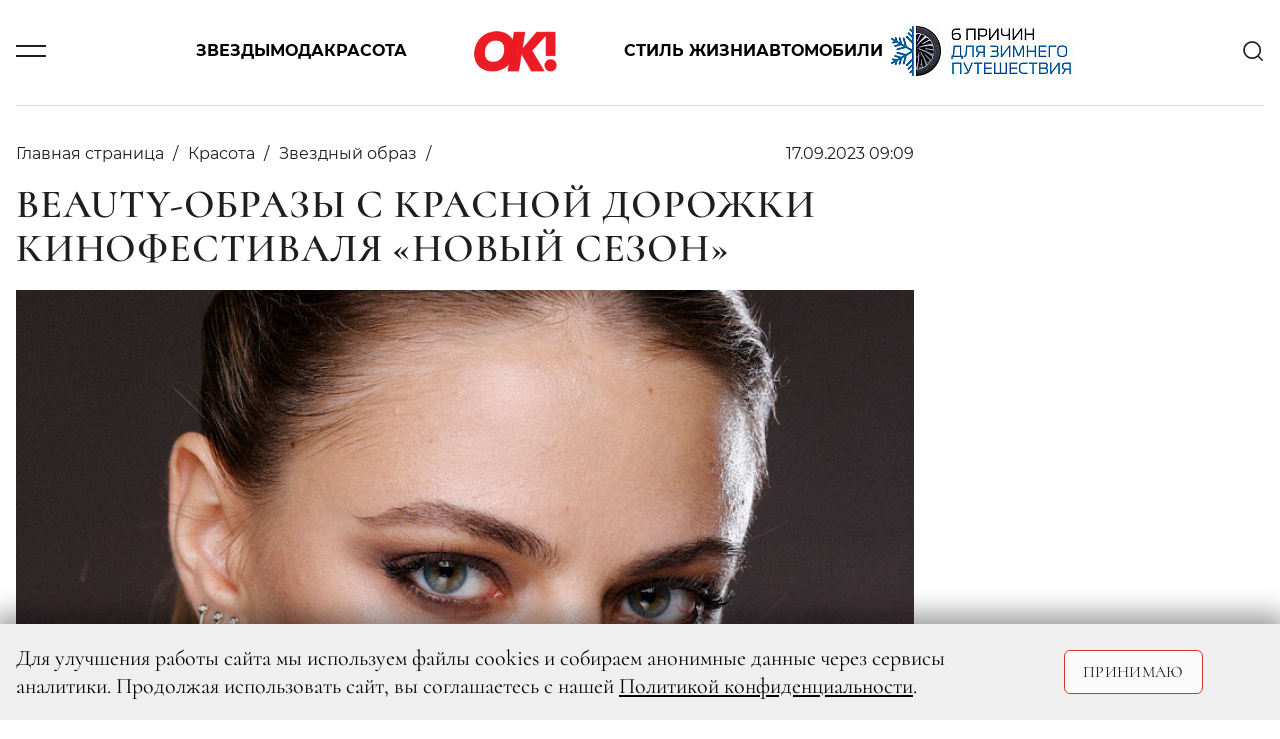

--- FILE ---
content_type: text/html; charset=UTF-8
request_url: https://www.ok-magazine.ru/beauty/stars_1/369711-beauty-obrazy-s-krasnoj-dorozhki-kinofestivalya-novyj-sezon
body_size: 17011
content:

    <!DOCTYPE html>
    <html lang="ru-RU">
    <head>
        <meta charset="UTF-8"/>
        <meta name="viewport" content="width=device-width,minimum-scale=1.0,maximum-scale=1.0,initial-scale=1.0"/>
        <meta name="csrf-param" content="_csrf-frontend">
<meta name="csrf-token" content="b4B0sMo3sVwJYrmZjPwn6rYpJUu7L-E5b-shVYqiJRkCthj8nkDfO0o48Kv6zxOM2UhSEusbpX8JmWsw49ZHXA==">
        <!--[if lt IE 9]>
        <script>
        document.createElement('header');
        document.createElement('footer');
        </script>
        <![endif]-->
        

        <meta http-equiv="Content-Type" content="text/html; charset=utf-8"/>
        <meta http-equiv="x-dns-prefetch-control" content="on"/>

        <link rel="apple-touch-icon" sizes="120x120" href="/img/system/apple-touch-icon.png">
        <link rel="icon" type="image/png" sizes="32x32" href="/img/system/favicon-32x32.png">
        <link rel="icon" type="image/png" sizes="16x16" href="/img/system/favicon-16x16.png">
        <link rel="manifest" href="/site.webmanifest">
        <link rel="mask-icon" href="/img/system/safari-pinned-tab.svg" color="#5bbad5">
        <link rel="shortcut icon" href="/img/system/favicon.ico">
        <meta name="msapplication-TileColor" content="#da532c">
        <meta name="msapplication-config" content="/img/system/browserconfig.xml">
        <meta name="theme-color" content="#ffffff">

        <meta property="fb:pages" content="107583709307238"/>
        <title>Beauty-образы с красной дорожки кинофестиваля «Новый сезон» | OK-magazine.ru</title>
        <meta name="description" content="Все о самых ярких событиях светской жизни: эксклюзивные фоторепортажи, свежие новости из жизни звезд, модные тенденции, анонсы премьер, советы от звездных мам.">
<meta name="keywords" content="Журнал,OK!">
<meta property="og:title" content="Beauty-образы с красной дорожки кинофестиваля «Новый сезон»">
<meta name="og:description" content="Все о самых ярких событиях светской жизни: эксклюзивные фоторепортажи, свежие новости из жизни звезд, модные тенденции, анонсы премьер, советы от звездных мам.">
<meta property="og:image" content="https://www.ok-magazine.ru/images/cache/2023/9/16/resize_1200_630_true_crop_1500_844_0_515_q90_2125171_ea96b736b6ad7bf907180b172.jpeg">
<meta property="article:author" content="https://www.facebook.com/">
<meta name="article:publisher" content="ok-magazine.ru">
<meta name="apple-itunes-app" content="ok-magazine.ru">
<meta name="dcterms.dateCopyrighted" content="Sun, 17 Sep 2023 09:46:21 +0300">
<meta property="og:site_name" content="Журнал OK!">
<meta property="fb:app_id" content="107583709307238">
<meta property="title" content="Beauty-образы с красной дорожки кинофестиваля «Новый сезон»">
<meta property="og:type" content="article">
<meta property="og:url" content="https://www.ok-magazine.ru/beauty/stars_1/369711-beauty-obrazy-s-krasnoj-dorozhki-kinofestivalya-novyj-sezon">
<link href="https://www.ok-magazine.ru/beauty/stars_1/369711-beauty-obrazy-s-krasnoj-dorozhki-kinofestivalya-novyj-sezon" rel="canonical">
<link href="/css/styles.min.css?t=1760347602" rel="stylesheet">        <meta name='wmail-verification' content='7a8f61fdf63df500c777df965316d8fb'/>
        <meta name="p:domain_verify" content="7cce8218c9a65b7febf4b58465c95915"/>
<!--        <meta name="yandex-verification" content="daa11980708e9c5d" />-->
<!--        <meta name="yandex-verification" content="377b44e15f74d400" />-->
        <meta name="yandex-verification" content="1526aa23f919e402" />

        <!-- Yandex.Metrika counter -->
        <script type="text/javascript">
            (function(m,e,t,r,i,k,a){
                m[i]=m[i]||function(){(m[i].a=m[i].a||[]).push(arguments)};
                m[i].l=1*new Date();
                for (var j = 0; j < document.scripts.length; j++) {if (document.scripts[j].src === r) { return; }}
                k=e.createElement(t),a=e.getElementsByTagName(t)[0],k.async=1,k.src=r,a.parentNode.insertBefore(k,a)
            })(window, document,'script','https://mc.yandex.ru/metrika/tag.js', 'ym');

            ym(630419, 'init', {clickmap:true, accurateTrackBounce:true, trackLinks:true});
        </script>
        <noscript><div><img src="https://mc.yandex.ru/watch/630419" style="position:absolute; left:-9999px;" alt="" /></div></noscript>
        <!-- /Yandex.Metrika counter -->



        <link href="https://verstka.org/critical.css" rel="stylesheet">
	<!--<style>
		@media screen and (max-width: 1485px){
			header .header-menu-search-open {
				display:none;
			}
		}
	</style>-->

        <!-- Header Tag Code -->
        <script data-cfasync='false' type='text/javascript'>/*<![CDATA[*/
        (function(a, c, s, u) {
            'Insticator' in a || (a.Insticator = {
                ad: {
                    loadAd: function(b) {
                        Insticator.ad.q.push(b);
                    }, q: [],
                }, helper: {}, embed: {}, version: '4.0', q: [], load: function(t, o) {
                    Insticator.q.push({t: t, o: o});
                },
            });
            var b = c.createElement(s);
            b.src = u;
            b.async = !0;
            var d = c.getElementsByTagName(s)[0];
            d.parentNode.insertBefore(b, d);
        })(window, document, 'script',
            '//d3lcz8vpax4lo2.cloudfront.net/ads-code/b7cd678e-5de6-42ae-8c55-2cc4fc3eef49.js');/*]]>*/</script>
        <!-- End Header Tag Code -->
        <link href="https://www.ok-magazine.ru/node-amp/369711" rel="amphtml" /><!-- Marquiz script start -->
<script>
(function(w, d, s, o){
  var j = d.createElement(s); j.async = true; j.src = '//script.marquiz.ru/v2.js';j.onload = function() {
    if (document.readyState !== 'loading') Marquiz.init(o);
    else document.addEventListener("DOMContentLoaded", function() {
      Marquiz.init(o);
    });
  };
  d.head.insertBefore(j, d.head.firstElementChild);
})(window, document, 'script', {
    host: '//quiz.marquiz.ru',
    region: 'ru',
    id: '67d2c2c4fdca4100197bb8e4',
    autoOpen: false,
    autoOpenFreq: 'once',
    openOnExit: false,
    disableOnMobile: false
  }
);
</script>
<!-- Marquiz script end -->
    </head>
    <body class="node-type-article">
        <div class="layout">

        <script>window.yaContextCb = window.yaContextCb || []</script>
<script src="https://yandex.ru/ads/system/context.js" async></script>
<!-- Rating@Mail.ru counter -->
<script type="text/javascript">
var _tmr = window._tmr || (window._tmr = []);
_tmr.push({id: '3087289', type: 'pageView', start: (new Date()).getTime()});
(function(d, w, id) {
    if (d.getElementById(id)) return;
    var ts = d.createElement('script');
    ts.type = 'text/javascript';
    ts.async = true;
    ts.id = id;
    ts.src = 'https://top-fwz1.mail.ru/js/code.js';
    var f = function() {
        var s = d.getElementsByTagName('script')[0];
        s.parentNode.insertBefore(ts, s);
    };
    if (w.opera == '[object Opera]') {
        d.addEventListener('DOMContentLoaded', f, false);
    } else {
        f();
    }
})(document, window, 'topmailru-code');
</script>
<noscript>
    <div>
        <img src="https://top-fwz1.mail.ru/counter?id=3087289;js=na"
             style="border:0;position:absolute;left:-9999px;" alt="Top.Mail.Ru"/>
    </div>
</noscript>
<!-- //Rating@Mail.ru counter -->


<!--AdFox START-->
<!--yandex_adv-okmagazine-->
<!--Площадка: Ok-magazine / Mercury / 1x1-->
<!--Категория: <не задана>-->
<!--Баннер: <не задана>-->
<!--Тип баннера: 1x1-->
<div id="adfox_166747314947348138"></div>
<script>
    window.yaContextCb.push(()=>{
        Ya.adfoxCode.create({
            ownerId: 323627,
            containerId: 'adfox_166747314947348138',
            params: {
                p1: 'cwcml',
                p2: 'frfe',
                pfc: 'eqxpk',
                pfb: 'mumdf',
                puid6: ''
            }
        })
    })
</script>

        
            <!--AdFox START-->
<!--yandex_adv-okmagazine-->
<!--Площадка: Ok-magazine / * / *-->
<!--Тип баннера: Background-->
<!--Расположение: <верх страницы>-->
<div id="adfox_15681208066719943"></div>
<script>
    window.yaContextCb.push(()=>{
        Ya.adfoxCode.create({
            ownerId: 323627,
            containerId: 'adfox_15681208066719943',
            params: {
                pp: 'g',
                ps: 'dobx',
                p2: 'gntw'
            },
            onRender: function () {
                document.querySelector('body').classList.add('branding');
            },
        });
});
</script>
            <!--AdFox START-->
<!--yandex_adv-okmagazine-->
<!--Площадка: Ok-magazine / * / *-->
<!--Тип баннера: Fullscreen-->
<!--Расположение: <верх страницы>-->
<div id="adfox_156812086462031292"></div>
<script>
    window.yaContextCb.push(()=>{
        Ya.adfoxCode.create({
            ownerId: 323627,
            containerId: 'adfox_156812086462031292',
            params: {
                pp: 'g',
                ps: 'dobx',
                p2: 'gntx'
            }
        });
    });
</script>
            <div class="top-bn">
    <div>
                    <!--AdFox START-->
            <!--yandex_adv-okmagazine-->
            <!--Площадка: Ok-magazine / * / *-->
            <!--Тип баннера: Перетяжка 100%-->
            <!--Расположение: <верх страницы>-->
            <div id="adfox_156811914817375931"></div>
            <script>
                window.yaContextCb.push(()=>{
                    Ya.adfoxCode.create({
                        ownerId: 323627,
                        containerId: 'adfox_156811914817375931',
                        params: {
                            pp: 'g',
                            ps: 'dobx',
                            p2: 'y',
                        },
                    });
            });
            </script>
        
    </div>
</div>

            
                <!--AdFox START-->
    <!--yandex_adv-okmagazine-->
    <!--Площадка: Ok-magazine / * / *-->
    <!--Тип баннера: Bilboard-->
    <!--Расположение: верх страницы-->
    <div id="adfox_173676197296696822"></div>
    <script>
        window.yaContextCb.push(()=>{
            Ya.adfoxCode.create({
                ownerId: 323627,
                containerId: 'adfox_173676197296696822',
                params: {
                    pp: 'g',
                    ps: 'dobx',
                    p2: 'jizp',
                    puid6: ''
                }
            })
        })
    </script>
<header class="main-header">
    <div class="container">
        <div class="row justify-content-between align-items-center position-relative">
            <div class="col-2 col-lg-1">
                <div class="burger js-toggle" data-target="header"></div>
            </div>
            <div class="col-8 col-lg-10 justify-content-center">
                <div class="menu-content">
                    <div class="block-links">
    <a class="pointlink" href="/stars">Звезды</a>
    <a class="pointlink" href="/fashion">Мода</a>
    <a class="pointlink" href="/beauty">Красота</a>
            <div class="logo">
                            <a href="/">
                    <svg class="ui-icon icon--logo">
    <use xlink:href="/img/sprite/sprite.svg#svg--logo"></use>
</svg>
                </a>
                    </div>
        <a class="pointlink" href="/style">Стиль жизни</a>
    <a class="pointlink" href="/auto">Автомобили</a>
    <div class="special-link">
    <a class="pointlink"
        href="https://www.ok-magazine.ru/special/exeed-exlantix-et-3/"
        >
                        <img src="https://www.ok-magazine.ru/images/cache/2025/12/17/fit_200_50_false_q90_3468281_ece08192e13302edcb564b48a.jpeg" alt="EXEED EXLANTIX" title="EXEED EXLANTIX" class="special-button">
            </a>
</div>
</div>
                </div>
            </div>
            <div class="col-2 col-lg-1 text-right">
                <div class="header-menu-search" id="header-search">
    <div class="search-content">
        <div class="search-headline">
            <h2 class="title">Поиск</h2>
            <div class="x-form-menu close-btn js-close-btn" data-target="#header-search">
                <svg class="ui-icon icon--icon-close">
    <use xlink:href="/img/sprite/sprite.svg#svg--icon-close"></use>
</svg>
            </div>
        </div>
        <form action="/search/" accept-charset="UTF-8" method="get">
            <input type="text" maxlength="128" name="searchString" placeholder="Введите слово для поиска" value="" title="" class="">
            <button type="submit" name="" value="" class="">
                <svg class="ui-icon icon--icon-search">
    <use xlink:href="/img/sprite/sprite.svg#svg--icon-search"></use>
</svg>
            </button>
            <div class="fake-submit"></div>
        </form>
    </div>
</div>
<div class="header-search js-toggle c-pointer" data-target="#header-search">
    <svg class="ui-icon icon--icon-search">
    <use xlink:href="/img/sprite/sprite.svg#svg--icon-search"></use>
</svg>
</div>
            </div>
        </div>
        <div class="row">
            <div class="modal-menu">
    <div class="container h-100">
        <div class="row h-100">
            <div class="modal-menu-body custom-scroll js-custom-scroll">
<!--                <div class="modal-head">-->
<!--                    <div class="socNetworks-for-modal">-->
<!--                       --><!--  <a class="facebook" href="http://www.facebook.com/okrussia" target="_blank" title="facebook">facebook</a>--><!--                       --><!--  <a class="twitter" href="https://twitter.com/okmagazineru" target="_blank" title="twitter">twitter</a>--><!--                        <a class="vkontakte" href="http://vk.com/club21560979" target="_blank">vkontakte</a>-->
<!--        --><!--                <a class="instagram" href="http://instagram.com/okmagazine_ru" target="_blank" title="twitter">instagram</a>--><!--                        <a class="ok" href="https://ok.ru/okrussia" target="_blank" title="ok.ru">ok.ru</a>-->
<!--                    </div>-->
<!--                </div>-->
<!--                <a class="modal-menu-top-news" href="#">-->
<!--                    <span></span>-->
<!--                </a>-->
                <div class="modal-content">
                    <div class="href-content">
                        <ul>
                            <li class="section"><a href="/stars">Звезды</a></li>
                            <li><a href="/stars/news_0">Новости</a></li>
                            <li><a href="/stars/interview">Интервью</a></li>
                            <li><a href="/stars/chronicle">Хроника</a></li>
                            <li><a href="/stars/report">Репортаж</a></li>
                            <li><a href="/stars/ratings">Рейтинги</a></li>
                            <li><a href="/stars/stars-index">Индекс звезд</a></li>
                        </ul>
                        <ul>
                            <li class="section"><a href="/fashion">Мода</a></li>
                            <li><a href="/fashion/news_1">Новости</a></li>
                            <li><a href="/fashion/trends_0">Тенденции</a></li>
                            <li><a href="/fashion/obraz">Звездный стиль</a></li>
                                                    </ul>
                        <ul>
                            <li class="section"><a href="/beauty">Красота</a></li>
                            <li><a href="/beauty/news_3">Новости</a></li>
                            <li><a href="/beauty/trends_1">Тенденции</a></li>
                            <li><a href="/beauty/stars_1">Звездный образ</a></li>
                            <li><a href="/beauty/test-drive_1">Редакция тестирует</a></li>
                            <li><a href="/beauty/aesthetics">Эстетика</a></li>
                        </ul>
                        <ul>
                            <li class="section"><a href="/auto">Автомобили</a></li>
                            <li><a href="/auto/news">Новости</a></li>
                            <li><a href="/auto/test">Тест-драйв</a></li>
                            <li><a href="/auto/travel">Путешествия</a></li>
                        </ul>
                    </div>
                                        <div class="href-content">
                        <ul>
                            <li class="section"><a href="/style">Стиль жизни</a></li>
                            <li><a href="/style/afisha">Афиша</a></li>
                            <li><a href="/style/menu">Меню</a></li>
                            <li><a href="/style/travel">Путешествия</a></li>
                            <li><a href="/style/psychology">Психология</a></li>
                            <li><a href="/style/test-drive_2">Тест-драйв</a></li>
                            <li><a href="/style/trendy">Тренды</a></li>
                        </ul>
                        <ul>
                            <li class="section"><a href="/ok-choice">Выбор ОК!</a></li>
                            <li><a href="/ok-choice/kino">Кино</a></li>
                            <li><a href="/ok-choice/teatr">Театр</a></li>
                            <li><a href="/ok-choice/music">Музыка</a></li>
                            <li><a href="/ok-choice/books">Книги</a></li>
                            <li><a href="/ok-choice/restaurants">Рестораны</a></li>
                        </ul>
                        <ul class="special-projects-list">
                            <li class="section"><a href="/goroscope">Гороскоп</a></li>
                            <li class="section"><a href="/competitions">Конкурсы</a></li>
                            <li class="section"><a href="/sp">Спецпроекты</a></li>
                            <li class="section"><a href="/ok-awards-2018/">OK! Awards 2018</a></li>
                            <li class="section"><a href="/ok-awards-2019/">OK! Awards 2019</a></li>
                            <li class="section"><a href="/ok-awards-2020/">OK! Awards 2020</a></li>
                            <li class="section"><a href="/ok-awards-2021/">OK! Awards 2021</a></li>
                            <li class="section"><a href="/ok-awards-2022/">OK! Awards 2022</a></li>
                            <li class="section"><a href="/ok-awards-2023/">OK! Awards 2023</a></li>
                            <li class="section"><a href="/ok-awards-2024/">OK! Awards 2024</a></li>
                        </ul>
                        <ul class="columnists-list">
                            <li class="section"><a href="/kolumnisti">Колумнисты</a></li>
                            <li><a href="/kolumnisti/farkash">Алина Фаркаш</a></li>
                            <li><a href="/kolumnisti/wlamberti">Уиллиам Ламберти</a></li>
                            <li><a href="/kolumnisti/charisheva">Юлия Чарышева-Лоло</a></li>
                            <li><a href="/kolumnisti/olgakaraput">Ольга Карпуть</a></li>
                            <li><a href="/kolumnisti/shymakova">Мария Шумакова</a></li>
                            <li><a href="/kolumnisti/sadovskaya">Арина Садовская</a></li>
                            <li><a href="/kolumnisti/sedokova">Анна Седокова</a></li>
                            <li><a href="/kolumnisti/shurshakov">Дмитрий Шуршаков</a></li>
                        </ul>

                    </div>

                    <div class="href-content justify-content-between">
                        <ul class="about-journal">
                            <li><a href="/files4editor/MK_OK!magazine_2025_RUS.pdf" target="_blank">Скачать медиакит</a></li>
                            <li><a href="/marketing">Реклама на сайте</a></li>
                            <li><a href="/advert">Реклама в журнале</a></li>
                            <li><a href="/contacts" target="_blank">Редакция</a></li>

                        </ul>

                        <div class="magazine-to-apps">
                                                                                                                                                                    <div class="side">
                                        <img class="pic-journal-in-apps"
                                             src="https://www.ok-magazine.ru/images/cache/2025/12/24/fit_200_300_false_crop_1162_1743_39_0_q90_3482411_a46a479fa8179407489516807.jpeg"
                                             width="105" height="158" alt="№ 52-04 (991-995) В ПРОДАЖЕ С 25 ДЕКАБРЯ 2025 ГОДА" title="№ 52-04 (991-995) В ПРОДАЖЕ С 25 ДЕКАБРЯ 2025 ГОДА">
                                    </div>
                                                                                        <div class="side">
                                <div class="d-lg-flex">
                                    <h4>Журнал OK! на&nbsp;планшете и смартфоне:</h4>
                                </div>
                                <div class="d-lg-flex">
                                <a href="https://apps.apple.com/ru/app/kiozk-%D0%B6%D1%83%D1%80%D0%BD%D0%B0%D0%BB%D1%8B-%D0%B8-%D0%B0%D1%83%D0%B4%D0%B8%D0%BE%D1%81%D1%82%D0%B0%D1%82%D1%8C%D0%B8/id1125901207"
                                   target="_blank">
                                    <img class="apps-google-apple" src="/img/googlePlay-modal.png" width="128"
                                         height="40" alt="" title="">
                                </a>
                                <a href="https://play.google.com/store/apps/details?id=ru.kiozk.android" target="_blank">
                                    <img class="apps-google-apple" src="/img/appStore-modal.png" width="128"
                                         height="40" alt="" title="">
                                </a>
                                </div>
                            </div>
                        </div>
                    </div>
                </div>
                <div class="menu-footer-content">
                    <div class="copy">
                        © 2026 ООО «ХИТ ТВ» Все права защищены. 16+<br>
                        <a href="/privacy_policy">Политика конфиденциальности</a>
                    </div>
                </div>
            </div>
        </div>
    </div>
</div>
        </div>
    </div>
</header>
            <div class="container">
                <div class="row">
                    <div class="col page-content">
                            <div class="js-scroll-container" data-next-article-url="https://www.ok-magazine.ru/beauty/stars_1/368071-byuti-obrazy-zvezd-s-otkrytiya-festivalya-novyj-sezon">
        

<script>
var isMobile = /android|webos|iphone|ipad|ipod|blackberry|iemobile|opera mini/i.test(navigator.userAgent.toLowerCase());
</script>
<div id="ENGAGEYA_WIDGET_126554"></div>
<div class="content detail-page" itemscope itemtype="http://schema.org/Article">
    <script type="text/javascript" async src="https://relap.io/v7/relap.js" data-relap-token="1y9WDD66BfgFJSAl"></script>
    <meta itemprop="dateModified" content="2019-12-10"/>
    <meta itemscope itemprop="mainEntityOfPage" itemType="https://schema.org/WebPage"
          itemid=" https://www.ok-magazine.ru/beauty/stars_1/369711-beauty-obrazy-s-krasnoj-dorozhki-kinofestivalya-novyj-sezon"/>


    <div class="article-block-material_container">
        <div class="article-block-material" id="container_top_369711">
            <div id="adfox_155490536668031972_369711_conainer" class="top-bn">
                <div>
                    <div id="adfox_155490536668031972_369711_top"></div>
                </div>
            </div>
            <script>
            if (window['InfinityScroll']) {

                $(function() {
                    $('#container_top_369711').
                        before($('<div id="ENGAGEYA_WIDGET_126554_369711"></div>'));

                });
            }
            </script>
            <div class="d-flex content-wrapper">
                <div class="block-left content">

                    <div id="node_content_369711" class="ok-material ">


                        
                        <div class="headline-panel">
                            <div class="section-name" itemprop="articleSection">
                                <ul itemscope itemtype="https://schema.org/BreadcrumbList">
                                    <li itemprop="itemListElement" itemscope itemtype="https://schema.org/ListItem">
                                        <a itemprop="item" href="/">
                                         <span itemprop="name">Главная страница</span>
                                        </a>
                                    </li>
                                                                            <li itemprop="itemListElement" itemscope itemtype="https://schema.org/ListItem">
                                            <a itemprop="item" href="/beauty">
                                                <span itemprop="name">Красота</span>
                                            </a>
                                            <meta itemprop="position" content="1"/>
                                        </li>
                                                                                                                <li itemprop="itemListElement" itemscope itemtype="https://schema.org/ListItem">
                                            <a itemprop="item" href="/beauty/stars_1">
                                                <span itemprop="name">Звездный образ</span>
                                            </a>
                                            <meta itemprop="position" content="2"/>
                                        </li>
                                                                    </ul>
                            </div>
                            <div class="ok-material-data">
                                                                

                                <div class="date" itemprop="datePublished"
                                     content="2023-09-17">
                                    17.09.2023 09:09                                </div>

                                <div class="ok-material-socNetworks">

    <a class="vk_share vkontakte" href="#" onclick="window.open('http://vk.com/share.php?url=https%3A%2F%2Fwww.ok-magazine.ru%2Fbeauty%2Fstars_1%2F369711-beauty-obrazy-s-krasnoj-dorozhki-kinofestivalya-novyj-sezon%3Futm_medium%3Dsocial%26utm_source%3D&title=Beauty-%D0%BE%D0%B1%D1%80%D0%B0%D0%B7%D1%8B+%D1%81+%D0%BA%D1%80%D0%B0%D1%81%D0%BD%D0%BE%D0%B9+%D0%B4%D0%BE%D1%80%D0%BE%D0%B6%D0%BA%D0%B8+%D0%BA%D0%B8%D0%BD%D0%BE%D1%84%D0%B5%D1%81%D1%82%D0%B8%D0%B2%D0%B0%D0%BB%D1%8F+%C2%AB%D0%9D%D0%BE%D0%B2%D1%8B%D0%B9+%D1%81%D0%B5%D0%B7%D0%BE%D0%BD%C2%BB', '_blank', 'scrollbars=0, resizable=1, menubar=0, left=100, top=100, width=550, height=440, toolbar=0, status=0');return false" >
        <span class="vk_share b-share-icon"></span>
    </a>

    <a class="ok_share ok" href="#" onclick="window.open('https://connect.ok.ru/offer?url=https%3A%2F%2Fwww.ok-magazine.ru%2Fbeauty%2Fstars_1%2F369711-beauty-obrazy-s-krasnoj-dorozhki-kinofestivalya-novyj-sezon%3Futm_medium%3Dsocial%26utm_source%3D', '_blank', 'scrollbars=0, resizable=1, menubar=0, left=100, top=100, width=550, height=440, toolbar=0, status=0');return false">
        <span class="ok_share b-share-icon"></span>
    </a>
</div>
<div class="ok-material-socNetworks-for-mobile">

    <a class="vk_share vkontakte" href="http://vk.com/share.php?title=Beauty-%D0%BE%D0%B1%D1%80%D0%B0%D0%B7%D1%8B+%D1%81+%D0%BA%D1%80%D0%B0%D1%81%D0%BD%D0%BE%D0%B9+%D0%B4%D0%BE%D1%80%D0%BE%D0%B6%D0%BA%D0%B8+%D0%BA%D0%B8%D0%BD%D0%BE%D1%84%D0%B5%D1%81%D1%82%D0%B8%D0%B2%D0%B0%D0%BB%D1%8F+%C2%AB%D0%9D%D0%BE%D0%B2%D1%8B%D0%B9+%D1%81%D0%B5%D0%B7%D0%BE%D0%BD%C2%BB&url=https%3A%2F%2Fwww.ok-magazine.ru%2Fbeauty%2Fstars_1%2F369711-beauty-obrazy-s-krasnoj-dorozhki-kinofestivalya-novyj-sezon%3Futm_medium%3Dsocial%26utm_source%3D"></a>

    <a class="ok_share ok" href="https://connect.ok.ru/offer?url=https%3A%2F%2Fwww.ok-magazine.ru%2Fbeauty%2Fstars_1%2F369711-beauty-obrazy-s-krasnoj-dorozhki-kinofestivalya-novyj-sezon%3Futm_medium%3Dsocial%26utm_source%3D"></a>
</div>
                            </div>
                        </div>

                        <h1 class="" itemprop="headline">Beauty-образы с красной дорожки кинофестиваля «Новый сезон»</h1>

                        <div class="subtitle" itemprop="description">
                            <p></p>
                        </div>


                                                    <div class="ok-material-img-box first-pic">
                            <span class="item-pic" itemprop="image" itemscope itemtype="http://schema.org/ImageObject">
                                <a itemprop="url" itemprop="image"
                                   href="https://www.ok-magazine.ru/images/cache/2023/9/16/fit_795_547_false_crop_1500_844_0_449_q90_2125171_ea96b736b6ad7bf907180b172.jpeg">
                                    <img src="https://www.ok-magazine.ru/images/cache/2023/9/16/fit_795_547_false_crop_1500_844_0_449_q90_2125171_ea96b736b6ad7bf907180b172.jpeg" width="795" height="547" alt="Beauty-образы с красной дорожки кинофестиваля «Новый сезон»">
                                    <meta itemprop="width" content="795">
                                    <meta itemprop="height" content="547">
                                </a>
                            </span>
                                                                    <span class="item-source-right"> Фото: Дарья Орлова</span>
                                                                
                            </div>
                        
                                                <div class="content-layer">
                            <div itemprop="articleBody">
                                <p><strong>Маргарита Аброськина</strong></p>

<div id="3027871853">                            <div class="media-element-container ">
                    <a href="https://www.ok-magazine.ru/images/cache/2023/9/16/heighten_1000_q90_2125191_f42e0c831945bf8186df043e8.jpeg"
                        title="" class="gallery-item js-gallery-item"
                        data-slide-name="pic_2125191">
                        <span class="item-pic">
                            <img 
                                src="https://www.ok-magazine.ru/images/cache/2023/9/16/heighten_527_q90_2125191_f42e0c831945bf8186df043e8.jpeg" 
                                alt=""
                                title="" 
                                class="">
                            <span class="loupe"></span>
                        </span>
                    </a>
                                                        </div>
                </div>

<p><em>Стилист AlterEgo Italy Виктория Каштанова</em></p>

<p>Для создания хвоста с эффектом скрытой резинки нанесли термозащитный спрей Hi-T Security, AlterEgo Italy, вытянули волосы стайлером INFINITY, HH Simonsen и завязали хвост на средней высоте. Затем взяли небольшую прядь и обернули ее вокруг хвоста, закрепив невидимками. В конце зафиксировали идеальный гладкий хвост эко-спреем сильной фиксации Eco Hairspray – он придал нужный блеск и надёжную фиксацию звёздного образа.</p>

<div id="3878890329">                            <div class="media-element-container ">
                    <a href="https://www.ok-magazine.ru/images/cache/2023/9/16/heighten_1000_q90_2125211_8d1210ac66b2ea5a135330279.jpeg"
                        title="1.	Термозащитный спрей Hi-T Security от AlterEgo Italy" class="gallery-item js-gallery-item"
                        data-slide-name="pic_2125211">
                        <span class="item-pic">
                            <img 
                                src="https://www.ok-magazine.ru/images/cache/2023/9/16/heighten_527_q90_2125211_8d1210ac66b2ea5a135330279.jpeg" 
                                alt="1.	Термозащитный спрей Hi-T Security от AlterEgo Italy"
                                title="1.	Термозащитный спрей Hi-T Security от AlterEgo Italy" 
                                class="">
                            <span class="loupe"></span>
                        </span>
                    </a>
                                                                <span class="caption item-source">
                            1.	Термозащитный спрей Hi-T Security от AlterEgo Italy                         </span>
                                    </div>
                </div>

<div id="3753604438">                            <div class="media-element-container ">
                    <a href="https://www.ok-magazine.ru/images/cache/2023/9/16/heighten_1000_q90_2125221_11b4f7979d9df8db17af460c2.png"
                        title="Стайлер 2.	INFINITY, HH Simonsen" class="gallery-item js-gallery-item"
                        data-slide-name="pic_2125221">
                        <span class="item-pic">
                            <img 
                                src="https://www.ok-magazine.ru/images/cache/2023/9/16/heighten_527_q90_2125221_11b4f7979d9df8db17af460c2.png" 
                                alt="Стайлер 2.	INFINITY, HH Simonsen"
                                title="Стайлер 2.	INFINITY, HH Simonsen" 
                                class="">
                            <span class="loupe"></span>
                        </span>
                    </a>
                                                                <span class="caption item-source">
                            Стайлер 2.	INFINITY, HH Simonsen                         </span>
                                    </div>
                </div>

<div id="2099028842">                            <div class="media-element-container ">
                    <a href="https://www.ok-magazine.ru/images/cache/2023/9/16/heighten_1000_q90_2125181_1eca3ef0d27eb7ffc9b77e01e.jpeg"
                        title="" class="gallery-item js-gallery-item"
                        data-slide-name="pic_2125181">
                        <span class="item-pic">
                            <img 
                                src="https://www.ok-magazine.ru/images/cache/2023/9/16/heighten_527_q90_2125181_1eca3ef0d27eb7ffc9b77e01e.jpeg" 
                                alt=""
                                title="" 
                                class="">
                            <span class="loupe"></span>
                        </span>
                    </a>
                                                        </div>
                </div>

<p><em>Визажист RBG Анастасия Ветрова</em></p>

<p>Кожу подготовили с помощью прозрачной “Базы”, а затем синтетической кистью нанесли тональный крем “Молодость” в 02 оттенке. После приступили к коррекции лица: пушистой кистью нанесли скульптор из “Литературной палетки” на периферию лица, а также подчеркнули скулы. Румяна и хайлайтер из той же палетки нанесли на яблочки щек, тем самым придали лицу свежести и сияния. Макияж глаз, смоки в шоколадных оттенках, создавали с помощью коричневатых оттенков из палетки “Lena Yasenkova”. Ресницы густо прокрасили объемной тушью “Московский шоколад”. Губы оставили максимально естественными - лишь подчеркнули контур карандашом и добавили “Черный бальзам”.</p>

<div id="2214810530">                            <div class="media-element-container ">
                    <a href="https://www.ok-magazine.ru/images/cache/2023/9/16/heighten_1000_q90_2125241_1f0dbc751b21525fe42d76ef1.png"
                        title="ПАЛЕТКА ДЛЯ МАКИЯЖА ЛИЦА ОТ САФИ КОВАЛЕНКО" class="gallery-item js-gallery-item"
                        data-slide-name="pic_2125241">
                        <span class="item-pic">
                            <img 
                                src="https://www.ok-magazine.ru/images/cache/2023/9/16/heighten_527_q90_2125241_1f0dbc751b21525fe42d76ef1.png" 
                                alt="ПАЛЕТКА ДЛЯ МАКИЯЖА ЛИЦА ОТ САФИ КОВАЛЕНКО"
                                title="ПАЛЕТКА ДЛЯ МАКИЯЖА ЛИЦА ОТ САФИ КОВАЛЕНКО" 
                                class="">
                            <span class="loupe"></span>
                        </span>
                    </a>
                                                                <span class="caption item-source">
                            ПАЛЕТКА ДЛЯ МАКИЯЖА ЛИЦА ОТ САФИ КОВАЛЕНКО                         </span>
                                    </div>
                </div>

<div id="3238475452">                            <div class="media-element-container ">
                    <a href="https://www.ok-magazine.ru/images/cache/2023/9/16/heighten_1000_q90_2125231_5a9fa7d4a2d28a95de191db7c.png"
                        title="ОБЪЕМНАЯ ТУШЬ ДЛЯ РЕСНИЦ КОРИЧНЕВАЯ «МОСКОВСКИЙ ШОКОЛАД»" class="gallery-item js-gallery-item"
                        data-slide-name="pic_2125231">
                        <span class="item-pic">
                            <img 
                                src="https://www.ok-magazine.ru/images/cache/2023/9/16/heighten_527_q90_2125231_5a9fa7d4a2d28a95de191db7c.png" 
                                alt="ОБЪЕМНАЯ ТУШЬ ДЛЯ РЕСНИЦ КОРИЧНЕВАЯ «МОСКОВСКИЙ ШОКОЛАД»"
                                title="ОБЪЕМНАЯ ТУШЬ ДЛЯ РЕСНИЦ КОРИЧНЕВАЯ «МОСКОВСКИЙ ШОКОЛАД»" 
                                class="">
                            <span class="loupe"></span>
                        </span>
                    </a>
                                                                <span class="caption item-source">
                            ОБЪЕМНАЯ ТУШЬ ДЛЯ РЕСНИЦ КОРИЧНЕВАЯ «МОСКОВСКИЙ ШОКОЛАД»                         </span>
                                    </div>
                </div>

<p><strong>Елизавета Базыкина</strong></p>

<div id="1329471476">                            <div class="media-element-container ">
                    <a href="https://www.ok-magazine.ru/images/cache/2023/9/16/heighten_1000_q90_2125251_cf8de6a82fb354c518fc02ab0.jpeg"
                        title="" class="gallery-item js-gallery-item"
                        data-slide-name="pic_2125251">
                        <span class="item-pic">
                            <img 
                                src="https://www.ok-magazine.ru/images/cache/2023/9/16/heighten_527_q90_2125251_cf8de6a82fb354c518fc02ab0.jpeg" 
                                alt=""
                                title="" 
                                class="">
                            <span class="loupe"></span>
                        </span>
                    </a>
                                                        </div>
                </div>

<p><em>Стилист AlterEgo Italy Анна Рихлицкая</em></p>

<p>Для создания ровных и гладких волос на слегка влажные волосы Лизы  нанесли спрей Volume Spray, AlterEgo Italy и высушили феном, придавая волосам естественный объем. Далее на длину нанесли термозащитный спрей Hi-T Security, AlterEgo Italy и вытянули полотно стайлером INFINITY, HH Simonsen. Для фиксации и блеска распылили спрей экстрасильной фиксации Spray it on.</p>

<div id="2576208846">                            <div class="media-element-container ">
                    <a href="https://www.ok-magazine.ru/images/cache/2023/9/16/heighten_1000_q90_2125261_28a3219aa28d85c7b70cfd767.jpeg"
                        title="" class="gallery-item js-gallery-item"
                        data-slide-name="pic_2125261">
                        <span class="item-pic">
                            <img 
                                src="https://www.ok-magazine.ru/images/cache/2023/9/16/heighten_527_q90_2125261_28a3219aa28d85c7b70cfd767.jpeg" 
                                alt=""
                                title="" 
                                class="">
                            <span class="loupe"></span>
                        </span>
                    </a>
                                                        </div>
                </div>

<div id="1724246495">                            <div class="media-element-container ">
                    <a href="https://www.ok-magazine.ru/images/cache/2023/9/16/heighten_1000_q90_2125281_6a8d0ca195991936a6cd27dac.jpeg"
                        title="4.	Спрей для придания объема Volume Spray от AlterEgo Italy" class="gallery-item js-gallery-item"
                        data-slide-name="pic_2125281">
                        <span class="item-pic">
                            <img 
                                src="https://www.ok-magazine.ru/images/cache/2023/9/16/heighten_527_q90_2125281_6a8d0ca195991936a6cd27dac.jpeg" 
                                alt="4.	Спрей для придания объема Volume Spray от AlterEgo Italy"
                                title="4.	Спрей для придания объема Volume Spray от AlterEgo Italy" 
                                class="">
                            <span class="loupe"></span>
                        </span>
                    </a>
                                                                <span class="caption item-source">
                            4.	Спрей для придания объема Volume Spray от AlterEgo Italy                         </span>
                                    </div>
                </div>

<div id="610642193">                            <div class="media-element-container ">
                    <a href="https://www.ok-magazine.ru/images/cache/2023/9/16/heighten_1000_q90_2125391_16d939b3ab34f09a27172a1af.jpeg"
                        title="2.	Спрей экстрасильной фиксации Spray it on от AlterEgo Italy" class="gallery-item js-gallery-item"
                        data-slide-name="pic_2125391">
                        <span class="item-pic">
                            <img 
                                src="https://www.ok-magazine.ru/images/cache/2023/9/16/heighten_527_q90_2125391_16d939b3ab34f09a27172a1af.jpeg" 
                                alt="2.	Спрей экстрасильной фиксации Spray it on от AlterEgo Italy"
                                title="2.	Спрей экстрасильной фиксации Spray it on от AlterEgo Italy" 
                                class="">
                            <span class="loupe"></span>
                        </span>
                    </a>
                                                                <span class="caption item-source">
                            2.	Спрей экстрасильной фиксации Spray it on от AlterEgo Italy                         </span>
                                    </div>
                </div>

<p><em>Визажист RBG Сафи Коваленко</em></p>

<p>Для Лизы создали вечерний макияж с ярким акцентом на глазах. Использовали Литературную палетку: продукты наносили легкими движениями пушистой кистью. Также добавили свежих розовых румян. Для начала прокрасили межресничное пространство черным гелевым карандашом, а также растушевали его в качестве подложки на все веко для того, чтобы тени выглядели более насыщенными. Поверх подложки добавили сияющие тени в оттенке Сити из палетки Черная Москва. Ресницы густо прокрасили объемной тушью Черная Москва. Губы подчеркнули помадой естественного оттенка Русский нюд 08.</p>

<div id="851288097">                            <div class="media-element-container ">
                    <a href="https://www.ok-magazine.ru/images/cache/2023/9/16/heighten_1000_q90_2125271_ec65465792a0eca50f36f781c.jpeg"
                        title="" class="gallery-item js-gallery-item"
                        data-slide-name="pic_2125271">
                        <span class="item-pic">
                            <img 
                                src="https://www.ok-magazine.ru/images/cache/2023/9/16/heighten_527_q90_2125271_ec65465792a0eca50f36f781c.jpeg" 
                                alt=""
                                title="" 
                                class="">
                            <span class="loupe"></span>
                        </span>
                    </a>
                                                        </div>
                </div>

<div id="3177087072">                            <div class="media-element-container ">
                    <a href="https://www.ok-magazine.ru/images/cache/2023/9/16/heighten_1000_q90_2125381_7b785762e28261f8077f279f9.jpeg"
                        title="2.	УНИВЕРСАЛЬНАЯ ПАЛЕТКА ДЛЯ МАКИЯЖА ЧЕРНАЯ МОСКВА" class="gallery-item js-gallery-item"
                        data-slide-name="pic_2125381">
                        <span class="item-pic">
                            <img 
                                src="https://www.ok-magazine.ru/images/cache/2023/9/16/heighten_527_q90_2125381_7b785762e28261f8077f279f9.jpeg" 
                                alt="2.	УНИВЕРСАЛЬНАЯ ПАЛЕТКА ДЛЯ МАКИЯЖА ЧЕРНАЯ МОСКВА"
                                title="2.	УНИВЕРСАЛЬНАЯ ПАЛЕТКА ДЛЯ МАКИЯЖА ЧЕРНАЯ МОСКВА" 
                                class="">
                            <span class="loupe"></span>
                        </span>
                    </a>
                                                                <span class="caption item-source">
                            2.	УНИВЕРСАЛЬНАЯ ПАЛЕТКА ДЛЯ МАКИЯЖА ЧЕРНАЯ МОСКВА                          </span>
                                    </div>
                </div>

<div id="3768942162">                            <div class="media-element-container ">
                    <a href="https://www.ok-magazine.ru/images/cache/2023/9/16/heighten_1000_q90_2125401_f1497b63911774cdc2e3224e9.jpeg"
                        title="4.	ГЛЯНЦЕВАЯ ПОМАДА-БАЛЬЗАМ «РУССКИЙ НЮД»" class="gallery-item js-gallery-item"
                        data-slide-name="pic_2125401">
                        <span class="item-pic">
                            <img 
                                src="https://www.ok-magazine.ru/images/cache/2023/9/16/heighten_527_q90_2125401_f1497b63911774cdc2e3224e9.jpeg" 
                                alt="4.	ГЛЯНЦЕВАЯ ПОМАДА-БАЛЬЗАМ «РУССКИЙ НЮД»"
                                title="4.	ГЛЯНЦЕВАЯ ПОМАДА-БАЛЬЗАМ «РУССКИЙ НЮД»" 
                                class="">
                            <span class="loupe"></span>
                        </span>
                    </a>
                                                                <span class="caption item-source">
                            4.	ГЛЯНЦЕВАЯ ПОМАДА-БАЛЬЗАМ «РУССКИЙ НЮД»                         </span>
                                    </div>
                </div>

<p><strong>Марьяна Спивак</strong></p>

<div id="833628147">                            <div class="media-element-container ">
                    <a href="https://www.ok-magazine.ru/images/cache/2023/9/17/heighten_1000_q90_2126251_12438f5926da24c167c17889b.jpeg"
                        title="" class="gallery-item js-gallery-item"
                        data-slide-name="pic_2126251">
                        <span class="item-pic">
                            <img 
                                src="https://www.ok-magazine.ru/images/cache/2023/9/17/heighten_527_q90_2126251_12438f5926da24c167c17889b.jpeg" 
                                alt=""
                                title="" 
                                class="">
                            <span class="loupe"></span>
                        </span>
                    </a>
                                                        </div>
                </div>

<p><em>Стилист AlterEgo Italy Валерия Любушкина</em></p>

<p>На влажные волосы нанесли спрей против пушащихся волос HASTY TOO LISS CONTROL, AlterEgo Italy и затем высушили феном XS Dryer, HH Simonsen, придавая объем и корней. Далее проработали волосы термозащитой и накрутили локоны на стайлер ROD VS2, HH Simonsen. Локоны собрали в небрежный высокий пучок, из которого выпустили пряди. Зафиксировали спреем экстрасильной фиксации Spray it on, AlterEgo Italy.</p>

<div id="765800443">                            <div class="media-element-container ">
                    <a href="https://www.ok-magazine.ru/images/cache/2023/9/17/heighten_1000_q90_2126271_33cc2d2aa55a1df9ebf40b139.jpeg"
                        title="" class="gallery-item js-gallery-item"
                        data-slide-name="pic_2126271">
                        <span class="item-pic">
                            <img 
                                src="https://www.ok-magazine.ru/images/cache/2023/9/17/heighten_527_q90_2126271_33cc2d2aa55a1df9ebf40b139.jpeg" 
                                alt=""
                                title="" 
                                class="">
                            <span class="loupe"></span>
                        </span>
                    </a>
                                                        </div>
                </div>

<div id="1900405163">                            <div class="media-element-container ">
                    <a href="https://www.ok-magazine.ru/images/cache/2023/9/17/heighten_1000_q90_2126311_12c55066c8a49791fd7dafafd.png"
                        title="2.	Фен XS Dryer, HH Simonsen" class="gallery-item js-gallery-item"
                        data-slide-name="pic_2126311">
                        <span class="item-pic">
                            <img 
                                src="https://www.ok-magazine.ru/images/cache/2023/9/17/heighten_527_q90_2126311_12c55066c8a49791fd7dafafd.png" 
                                alt="2.	Фен XS Dryer, HH Simonsen"
                                title="2.	Фен XS Dryer, HH Simonsen" 
                                class="">
                            <span class="loupe"></span>
                        </span>
                    </a>
                                                                <span class="caption item-source">
                            2.	Фен XS Dryer, HH Simonsen                         </span>
                                    </div>
                </div>

<div id="1315277469">                            <div class="media-element-container ">
                    <a href="https://www.ok-magazine.ru/images/cache/2023/9/17/heighten_1000_q90_2126291_2f217dc236ba4b3f068a50ef7.png"
                        title="1.	Спрей против пушащихся волос HASTY TOO LISS CONTROL, AlterEgo Italy" class="gallery-item js-gallery-item"
                        data-slide-name="pic_2126291">
                        <span class="item-pic">
                            <img 
                                src="https://www.ok-magazine.ru/images/cache/2023/9/17/heighten_527_q90_2126291_2f217dc236ba4b3f068a50ef7.png" 
                                alt="1.	Спрей против пушащихся волос HASTY TOO LISS CONTROL, AlterEgo Italy"
                                title="1.	Спрей против пушащихся волос HASTY TOO LISS CONTROL, AlterEgo Italy" 
                                class="">
                            <span class="loupe"></span>
                        </span>
                    </a>
                                                                <span class="caption item-source">
                            1.	Спрей против пушащихся волос HASTY TOO LISS CONTROL, AlterEgo Italy                        </span>
                                    </div>
                </div>

<p><em>Визажист RBG Владимир Калинчев</em></p>

<p>Для Марьяны создали макияж в духе 90-х. После подготовки кожи, выполнили скульптурирование лица, используя палетку “Черная Москва”, а также добавили румяна в оттенке пыльной розы. Затем перешли к макияжу глаз. Межресничное пространство прокрасили черным гелевым карандашом. Затем, используя сине-серые оттенки из палетки “Черная Москва”, создали яркую и насыщенную растушёвку к виску. Ресницы густо прокрасили черной тушью “Черная Москва”. На губы нанесли помаду “Русский нюд” в 08 оттенке.</p>

<div id="3282916650">                            <div class="media-element-container ">
                    <a href="https://www.ok-magazine.ru/images/cache/2023/9/17/heighten_1000_q90_2126261_e2f945ed580a348432adedf89.jpeg"
                        title="" class="gallery-item js-gallery-item"
                        data-slide-name="pic_2126261">
                        <span class="item-pic">
                            <img 
                                src="https://www.ok-magazine.ru/images/cache/2023/9/17/heighten_527_q90_2126261_e2f945ed580a348432adedf89.jpeg" 
                                alt=""
                                title="" 
                                class="">
                            <span class="loupe"></span>
                        </span>
                    </a>
                                                        </div>
                </div>

<div id="125721671">                            <div class="media-element-container ">
                    <a href="https://www.ok-magazine.ru/images/cache/2023/9/17/heighten_1000_q90_2126281_070c1f89ed3dac7354d11a58f.png"
                        title="2.	ОБЪЕМНАЯ ТУШЬ ДЛЯ РЕСНИЦ ЧЕРНАЯ МОСКВА" class="gallery-item js-gallery-item"
                        data-slide-name="pic_2126281">
                        <span class="item-pic">
                            <img 
                                src="https://www.ok-magazine.ru/images/cache/2023/9/17/heighten_527_q90_2126281_070c1f89ed3dac7354d11a58f.png" 
                                alt="2.	ОБЪЕМНАЯ ТУШЬ ДЛЯ РЕСНИЦ ЧЕРНАЯ МОСКВА"
                                title="2.	ОБЪЕМНАЯ ТУШЬ ДЛЯ РЕСНИЦ ЧЕРНАЯ МОСКВА" 
                                class="">
                            <span class="loupe"></span>
                        </span>
                    </a>
                                                                <span class="caption item-source">
                            2.	ОБЪЕМНАЯ ТУШЬ ДЛЯ РЕСНИЦ ЧЕРНАЯ МОСКВА                           </span>
                                    </div>
                </div>

<div id="2580779125">                            <div class="media-element-container ">
                    <a href="https://www.ok-magazine.ru/images/cache/2023/9/17/heighten_1000_q90_2126301_304c303e191718ab6796abbf0.jpeg"
                        title="3.	ГЛЯНЦЕВАЯ ПОМАДА-БАЛЬЗАМ «РУССКИЙ НЮД" class="gallery-item js-gallery-item"
                        data-slide-name="pic_2126301">
                        <span class="item-pic">
                            <img 
                                src="https://www.ok-magazine.ru/images/cache/2023/9/17/heighten_527_q90_2126301_304c303e191718ab6796abbf0.jpeg" 
                                alt="3.	ГЛЯНЦЕВАЯ ПОМАДА-БАЛЬЗАМ «РУССКИЙ НЮД"
                                title="3.	ГЛЯНЦЕВАЯ ПОМАДА-БАЛЬЗАМ «РУССКИЙ НЮД" 
                                class="">
                            <span class="loupe"></span>
                        </span>
                    </a>
                                                                <span class="caption item-source">
                            3.	ГЛЯНЦЕВАЯ ПОМАДА-БАЛЬЗАМ «РУССКИЙ НЮД                         </span>
                                    </div>
                </div>

<p>Фото: Дарья Орлова</p>
                            </div>
                        </div>

                        

                                                


                        <div class="socNetworks-footer-article">
    <a class="vk_share vkontakte" href="#" onclick="window.open('http://vk.com/share.php?url=https%3A%2F%2Fwww.ok-magazine.ru%2Fbeauty%2Fstars_1%2F369711-beauty-obrazy-s-krasnoj-dorozhki-kinofestivalya-novyj-sezon%3Futm_medium%3Dsocial%26utm_source%3D&title=Beauty-%D0%BE%D0%B1%D1%80%D0%B0%D0%B7%D1%8B+%D1%81+%D0%BA%D1%80%D0%B0%D1%81%D0%BD%D0%BE%D0%B9+%D0%B4%D0%BE%D1%80%D0%BE%D0%B6%D0%BA%D0%B8+%D0%BA%D0%B8%D0%BD%D0%BE%D1%84%D0%B5%D1%81%D1%82%D0%B8%D0%B2%D0%B0%D0%BB%D1%8F+%C2%AB%D0%9D%D0%BE%D0%B2%D1%8B%D0%B9+%D1%81%D0%B5%D0%B7%D0%BE%D0%BD%C2%BB', '_blank', 'scrollbars=0, resizable=1, menubar=0, left=100, top=100, width=550, height=440, toolbar=0, status=0');return false" ></a>
    <a class="ok_share ok" href="#" onclick="window.open('https://connect.ok.ru/offer?url=https%3A%2F%2Fwww.ok-magazine.ru%2Fbeauty%2Fstars_1%2F369711-beauty-obrazy-s-krasnoj-dorozhki-kinofestivalya-novyj-sezon%3Futm_medium%3Dsocial%26utm_source%3D', '_blank', 'scrollbars=0, resizable=1, menubar=0, left=100, top=100, width=550, height=440, toolbar=0, status=0');return false"></a>
</div>
                    </div>
                </div>
                <aside class="sidebar block-right">
                    <div class="fixed_banners" data-parent="#node_content_369711"
                         id="node_content_banners_369711"
                         data-bottom="180">

                        <div class="bn top-300-600 top-300-600--desktop">
                            <div style="width: 300px;margin: 0 auto;">
                                <div id="banner_top_right_369711" class="banner-padding"></div>
                                <script>

                                if ((isMobile && 'desktop' == 'mobile') || (!isMobile && 'desktop' != 'mobile')) {
                                    var callback = function() {
                                        var obj = $('#' + this).parents('.banners_container_right');
                                        if (obj.lenght) {

                                            var banners = obj.data().banners || [{}, {}, {}, {}, {}];
                                            var loaded = obj.data().loaded || [false, false, false];
                                            banners[0] = {
                                                pp: 'g',
                                                ps: 'dobx',
                                                p2: 'gntt',
                                                puid1: '',
                                                puid2: '',
                                            };
                                            loaded[0] = true;
                                            obj.data().loaded = loaded;
                                            obj.data().banners = banners;
                                        }
                                    };

                                    window.yaContextCb.push(()=>{
                                        Ya.adfoxCode.create({
                                            ownerId: 323627,
                                            containerId: 'banner_top_right_369711',
                                            params: {
                                                pp: 'g',
                                                ps: 'dobx',
                                                p2: 'gntt',
                                                puid1: '',
                                                puid2: '',
                                            },
                                            onLoad: callback.bind('banner_top_right_369711'),
                                            onStub: callback.bind('banner_top_right_369711'),
                                        });
                                    });
                                }
                                </script>
                            </div>
                        </div>

                        <br/>
                        <div class="bn top-300-600 top-300-600--desktop">
                            <div style="width: 300px;margin: 0 auto;">
                                <div id="banner_top_right_2_369711" class="banner-padding"></div>
                                <script>

                                if ((isMobile && 'desktop' == 'mobile') || (!isMobile && 'desktop' != 'mobile')) {
                                    var callback = function() {
                                        var obj = $('#' + this).parents('.banners_container_right');
                                        if (obj.lenght) {

                                            var banners = obj.data().banners || [{}, {}, {}, {}, {}];
                                            var loaded = obj.data().loaded || [false, false, false];
                                            banners[3] = {
                                                pp: 'vhs',
                                                ps: 'dobx',
                                                p2: 'gntt',
                                                puid1: '',
                                                puid2: '',
                                            };
                                            loaded[3] = true;
                                            obj.data().loaded = loaded;
                                            obj.data().banners = banners;
                                        }
                                    };

                                    window.yaContextCb.push(()=>{
                                        Ya.adfoxCode.create({
                                            ownerId: 323627,
                                            containerId: 'banner_top_right_2_369711',
                                            params: {
                                                pp: 'vhs',
                                                ps: 'dobx',
                                                p2: 'gntt',
                                                puid1: '',
                                                puid2: '',
                                            },
                                            onLoad: callback.bind('banner_top_right_2_369711'),
                                            onStub: callback.bind('banner_top_right_2_369711'),
                                        });
                                    });
                                }
                                </script>
                            </div>
                        </div>
                    </div>
                </aside>
            </div>
            <div class="bn top-300-600 top-300-600--mobile">
                <div style="width: 300px;margin: 0 auto;">
                    <div id="banner_top_right_2_369711-mobile" class="banner-padding"></div>
                    <script>

                    if ((isMobile && 'mobile' == 'mobile') || (!isMobile && 'mobile' != 'mobile')) {
                        var callback = function() {
                            var obj = $('#' + this).parents('.banners_container_right');
                            if (obj.lenght) {

                                var banners = obj.data().banners || [{}, {}, {}, {}, {}];
                                var loaded = obj.data().loaded || [false, false, false];
                                banners[3] = {
                                    pp: 'vhs',
                                    ps: 'dobx',
                                    p2: 'gntu',
                                    puid1: '',
                                    puid2: '',
                                };
                                loaded[3] = true;
                                obj.data().loaded = loaded;
                                obj.data().banners = banners;
                            }
                        };

                        window.yaContextCb.push(()=>{
                            Ya.adfoxCode.create({
                                ownerId: 323627,
                                containerId: 'banner_top_right_2_369711-mobile',
                                params: {
                                    pp: 'vhs',
                                    ps: 'dobx',
                                    p2: 'gntu',
                                    puid1: '',
                                    puid2: '',
                                },
                                onLoad: callback.bind('banner_top_right_2_369711-mobile'),
                                onStub: callback.bind('banner_top_right_2_369711-mobile'),
                            });
                        });
                    }
                    </script>
                </div>
            </div>



<div class="pulse-widget" data-sid="partners_widget_okmagazine"></div><script async src="https://static.pulse.mail.ru/pulse-widget.js"></script>

            <div class="partner-news" id="partner_369711"></div>

                                        
        </div>
    </div>
</div>
    </div>
    <div class="container">
        <div class="default-width">
            
<div class="js-preloader-animation" style="display: none;">
    <div class="spinner">
        <div class="bounce1"></div>
        <div class="bounce2"></div>
        <div class="bounce3"></div>
    </div>
</div>
            <button type="button" class="large btn btn-colored solid js-scroll-button short_btn">
                Показать ещё
            </button>
        </div>
    </div>
                    </div>
                </div>
            </div>
            <footer class="main-footer">
    <div class="container">
        <div class="row">
            <div class="col-12 col-lg-4 d-flex d-lg-block">
                <div class="logo">
                    <svg class="ui-icon icon--logo">
    <use xlink:href="/img/sprite/sprite.svg#svg--logo"></use>
</svg>
                </div>
                <div class="href">
                    <ul>
                        <li><a href="/files4editor/MK_OK!magazine_2025_RUS.pdf" target="_blank">СКАЧАТЬ
                                МЕДИАКИТ</a></li>
                        <li><a href="/marketing">реклама на сайте</a></li>
                        <li><a href="/advert">РЕКЛАМА В ЖУРНАЛЕ</a></li>
                        <li><a href="/contacts" target="_blank">Редакция</a></li>
                    </ul>
                    <div class="copyright d-none d-lg-block">
                        <p>© 2026 ООО «ХИТ ТВ» Все права защищены. 16+</p>
                        <p><a href="/privacy_policy">Политика конфиденциальности</a></p>
                    </div>
                </div>
            </div>
            <div class="col-12 col-lg-8 position-relative">
                <div class="footer-new-magazine">
                                    
        <div class="magazine">
            <a href="/zhurnal" class="box-block">
                <img src="https://www.ok-magazine.ru/images/cache/2025/12/24/fit_200_300_false_crop_1162_1743_39_0_q90_3482411_a46a479fa8179407489516807.jpeg" width="200" height="300" alt="№ 52-04 (991-995) В ПРОДАЖЕ С 25 ДЕКАБРЯ 2025 ГОДА" title="№ 52-04 (991-995) В ПРОДАЖЕ С 25 ДЕКАБРЯ 2025 ГОДА">
            </a>
        </div>
        <div class="magazine-new">
            <h4 class="title">Новый номер<br>уже&nbsp;в&nbsp;продаже</h4>
            <div class="n-in-sell">№ 52-04 (991-995) В ПРОДАЖЕ С 25 ДЕКАБРЯ 2025 ГОДА</div>
            <a href="/zhurnal" class="archive">архив номеров</a>
            <div class="app-panel">
                <div class="text">Журнал OK! на&nbsp;планшете и смартфоне</div>
                <div class="iphone-and-ipad">
                    <a href="https://play.google.com/store/apps/details?id=ru.kiozk.android" target="_blank">
                        <img class="apps-google-apple" src="/img/googlePlay-modal.png" width="128"
                             height="40" alt="" title="">
                    </a>
                    <a href="https://itunes.apple.com/ru/app/id1125901207" target="_blank">
                        <img class="apps-google-apple" src="/img/appStore-modal.png" width="128"
                             height="40" alt="" title="">
                    </a>
                </div>
            </div>
            <div class="social-panel">
            <a href="https://vk.com/public21560979" class="social-icon color-vk  icon-vk color-hover" rel="nofollow noopener noreferrer">
                            <svg class="ui-icon icon--icon-vk">
    <use xlink:href="/img/sprite/sprite.svg#svg--icon-vk"></use>
</svg>
                    </a>
            <a href="https://t.me/okmagazine" class="social-icon color-tg  icon-tg color-hover" rel="nofollow noopener noreferrer">
                            <svg class="ui-icon icon--icon-tg">
    <use xlink:href="/img/sprite/sprite.svg#svg--icon-tg"></use>
</svg>
                    </a>
            <a href="https://ok.ru/okrussia" class="social-icon color-ok  icon-ok color-hover" rel="nofollow noopener noreferrer">
                            <svg class="ui-icon icon--icon-ok">
    <use xlink:href="/img/sprite/sprite.svg#svg--icon-ok"></use>
</svg>
                    </a>
            <a href="https://zen.yandex.ru/ok" class="social-icon color-dzen icon-dzen color-hover" rel="nofollow noopener noreferrer">
                            <svg class="ui-icon icon--icon-dzen">
    <use xlink:href="/img/sprite/sprite.svg#svg--icon-dzen"></use>
</svg>
                    </a>
    </div>
        </div>
                    </div>

            </div>

            <div class="copyright d-block d-lg-none">
                <p>© 2026 ООО «ХИТ ТВ» Все права защищены. 16+</p>
                <p><a href="/privacy_policy">Политика конфиденциальности</a></p>
            </div>
        </div>
    </div>
</footer>
<!-- End Footer -->


        


        
<!-- tns-counter.ru -->
<script type="text/javascript">
(function(win, doc, cb) {
    (win[cb] = win[cb] || []).push(function() {
        try {
            tnsCounterForbes_ru = new TNS.TnsCounter({
                'account': 'forbes_ru',
                'tmsec': 'okmagazine_total',
            });
        } catch (e) {
        }
    });

    var tnsscript = doc.createElement('script');
    tnsscript.type = 'text/javascript';
    tnsscript.async = true;
    tnsscript.src = ('https:' == doc.location.protocol ? 'https:' : 'http:') +
        '//www.tns-counter.ru/tcounter.js';
    var s = doc.getElementsByTagName('script')[0];
    s.parentNode.insertBefore(tnsscript, s);
})(window, this.document, 'tnscounter_callback');
</script>
<noscript>
    <img src="//www.tns-counter.ru/V13a****forbes_ru/ru/UTF-8/tmsec=okmagazine_total/" width="0" height="0" alt=""/>
</noscript>
<!--/ tns-counter.ru -->

<!-- Rambler Top100 code -->
<script type="text/javascript">
var _top100q = _top100q || [];

_top100q.push(['setAccount', '3066099']);
_top100q.push(['trackPageviewByLogo', document.getElementById('top100counter')]);

(function() {
    var top100 = document.createElement('script');
    top100.type = 'text/javascript';

    top100.async = true;
    top100.src = ('https:' == document.location.protocol ? 'https:' : 'http:') + '//st.top100.ru/top100/top100.js';
    var s = document.getElementsByTagName('script')[0];
    s.parentNode.insertBefore(top100, s);
})();
</script>
<!--/ Rambler Top100 code -->





        <script src="/js/vendor.min.js?t=1760347602"></script>
<script src="/js/app.min.js?t=1760347602"></script>
<script>jQuery(function ($) {
ArticleDetail.init()
GlobalInit.init([])
});</script>    </div>
    </body>
    </html>

